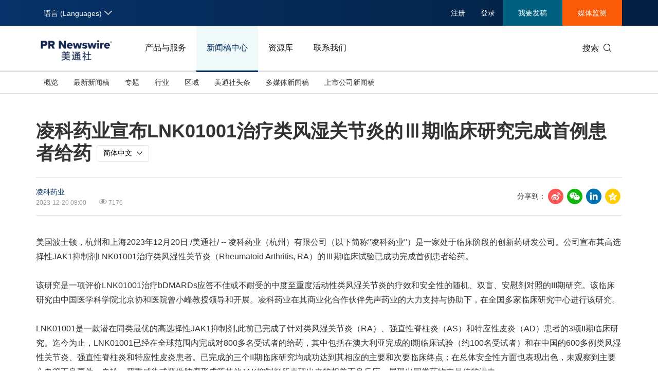

--- FILE ---
content_type: text/html; charset=UTF-8
request_url: https://www.prnasia.com/story/431585-1.shtml
body_size: 17330
content:
<!--  --><!DOCTYPE html>
<html xmlns="http://www.w3.org/1999/xhtml" dir="ltr" lang="zh-cn" xml:lang="zh-cn" xmlns:wb="http://open.weibo.com/wb"> 
<head>
	<meta charset="UTF-8">
    <meta name="viewport" content="width=device-width, initial-scale=1.0, shrink-to-fit=no">
	<meta http-equiv="X-UA-Compatible" content="IE=edge,chrome=1">

    <!-- 禁用自动检测和格式化可能的电话号码 -->
    <meta name="format-detection" content="telephone=no">
    <!-- 网站图标（对于 IE 11、Chrome、Firefox、Safari 和 Opera） -->
    <link rel="icon" href="//static.prnasia.com/pro/favicon/favicon-16.png" sizes="16x16" type="image/png">
    <link rel="icon" href="//static.prnasia.com/pro/favicon/favicon-32.png" sizes="32x32" type="image/png">
    <link rel="icon" href="//static.prnasia.com/pro/favicon/favicon-48.png" sizes="48x48" type="image/png">
    <link rel="icon" href="//static.prnasia.com/pro/favicon/favicon-62.png" sizes="62x62" type="image/png">
    <link rel="icon" href="//static.prnasia.com/pro/favicon/favicon-192.png" sizes="192x192" type="image/png">
    <!-- iOS safari添加到主屏幕图标，iOS safari分享到微信缩略图 114*114（px） -->
		<link rel="apple-touch-icon-precomposed" href="https://static.prnasia.com/pro/pcom/includes/images/logo-safari-cn.png" />
	    <!-- 360使用急速模式（webkit内核） -->
    <meta name="renderer" content="webkit">
    <!-- 禁止百度自动转码 -->
    <meta http-equiv="Cache-Control" content="no-transform " />
    <meta http-equiv="Cache-Control" content="no-siteapp" />
    <!-- 禁用的 UC 浏览器的功能，“当此页面中有较多文本时缩放字体” -->
    <meta name="wap-font-scale" content="no">   
	<meta http-equiv="Content-Type" content="text/html; charset=UTF-8" />

	<!--https to http start-->
		
		<meta name="referrer" content="always">
		<!--https to http end-->
	
	
	<!--canontical start-->
		<link rel="canonical" href="https://www.prnasia.com/story/431585-1.shtml" />
		<!--canontical end-->

	<!--alternate start-->
		<link rel="alternate" media="only screen and (max-width: 640px)" href="https://cnmobile.prnasia.com/story/431585-1.shtml" />
		<!--alternate end-->
	

	<!--robots start-->
		<!--robots end-->

	<!--next pre start-->
	
		<!--next pre end-->

	<meta http-equiv="content-language" content="zh-cn" />

	<meta name="applicable-device" content="pc" />

		<meta name="mobile-agent" content="format=[wml|xhtml|html5]; url=https://cnmobile.prnasia.com/story/431585-1.shtml "/>
		

	<meta name="keywords" content="凌科药业,凌科药业（杭州）有限公司,万昭奎博士,吴昱博士,先声药业,曾小峰教授,L,K01001,类风湿性关节炎,heumatoid,rthritis,Ⅲ期临床试验,高选择性J,K1抑制剂,临床研究,商业化合作伙伴,评价L,K01001治疗,M,s应答不佳或不耐受的中度至重度活动性类风湿关节炎的疗效和安全性的随机、双盲、安慰剂对照的III期研究,中国医学科学院北京协和医院,L,K,1001的临床Ⅱ期实验,自身免疫性疾病,三期临床试验,改善生活质量,新的治疗方案,首例患者给药,有效性和安全性验证" />
	<meta name="description" content="美国波士顿，杭州和上海2023年12月20日 /美通社/ -- 
凌科药业（杭州）有限公司（以下简称"凌科药业"）是一家处于临床阶段的创新药研发公司。公司宣布其高选择性JAK1抑制剂LNK01001治......" />
	
	<!--sina js start-->
	<script src="//tjs.sjs.sinajs.cn/open/api/js/wb.js" type="text/javascript" charset="utf-8"></script>
	<!--sina js end-->  

	<!--sina like start-->
	<!--must-->
	<meta property="og:type" content="article" />
	<meta property="og:url" content="https://www.prnasia.com/story/431585-1.shtml" />
	<meta property="og:title" content="" />
	<meta property="og:description" content="" />
	<!--may-->
					<meta property="og:image" content="/prnasia.com-PC/images/logo-en-min-200.png" />
				<meta name="weibo: article:create_at" content="" />
	<meta name="weibo: article:update_at" content="" />
	<!--sina like end-->
	
 	<title>凌科药业宣布LNK01001治疗类风湿关节炎的Ⅲ期临床研究完成首例患者给药-美通社PR-Newswire</title>



		
    <script src="/prnasia.com-PC/js/jquery-3.3.1.min.js"></script>
    <script src="/prnasia.com-PC/js/public.js"></script>
 	<link rel="alternate" media="handheld" href="#" />

 	
		<link rel="stylesheet" href="/prnasia.com-PC/css/master.css">
	

	<link rel="stylesheet" href="/prnasia.com-PC/css/public.css" >
	<link rel="stylesheet" href="/prnasia.com-PC/css/iconfont/iconfont.css" >

	<link rel="stylesheet" href="https://static.prnasia.com/pro/fec/fancybox/3.5.7/dist/jquery.fancybox.min.css" />

    <script src="https://static.prnasia.com/pro/fec/fancybox/3.5.7/dist/jquery.fancybox.min.js" ></script>
	<script src="/newsite/js/cshare.js"></script>
	

<script>
		var googletag = googletag || {};
		googletag.cmd = googletag.cmd || [];
		(function() {
		var gads = document.createElement('script');
		gads.async = true;
		gads.type = 'text/javascript';
		var useSSL = 'https:' == document.location.protocol;
		gads.src = (useSSL ? 'https:' : 'http:') + 
		'//www.googletagservices.com/tag/js/gpt.js';
		var node = document.getElementsByTagName('script')[0];
		node.parentNode.insertBefore(gads, node);
		})();
</script>
 



 
<script>
/************* DO NOT ALTER ANYTHING BELOW THIS LINE ! **************/
var s_code=s.t();if(s_code)document.write(s_code)//--></script>
<script type="text/javascript"><!--
if(navigator.appVersion.indexOf('MSIE')>=0)document.write(unescape('%3C')+'\!-'+'-')
//--></script><noscript><div><a href="http://www.omniture.com" title="Web Analytics"><img
src="http://prnewswirecom2.122.2O7.net/b/ss/prnewswirecom2/1/H.20.3--NS/0"
height="1" width="1"  alt="omniture" /></a></div></noscript><!--/DO NOT REMOVE/-->
<!-- End SiteCatalyst code version: H.20.3. -->


 

<!--
-->


	
</head>

<body>
			<ul class="rightBotton" style="display: none;">
			<li>
				<i class="icon iconfont icon-weixin1"></i>
				<div class="divHover text-left divHoverone" style="display: none;">
					<img class="width120" src="https://static.prnasia.com/pro/pcom/images/wechatimg.png">
					<br>
					微信扫码 在线咨询
				</div>
			</li>
			<div class="hrLine"></div>
			<li>
				<i class="icon iconfont icon-phone1 font20"></i>
				<div class="divHover text-left divHovertwo" style="display: none;">
					<div>欢迎拨打电话咨询：</div>
					<strong class="font16"> +86-10-5953 9500</strong>
				</div>
			</li>
			<div class="hrLine"></div>
			<li>
				<i class="icon iconfont icon-email1 font18"></i>
				<div class="divHover text-left divHoverthree" style="display: none;">
					<div>欢迎邮件咨询：</div>
					<a href="https://t.prnasia.com/t/hiMd5DGt"><strong class="font16" id="emailA">info@prnasia.com</strong></a>
				</div>
			</li>
			<div class="hrLine"></div>
			<li class="rightBottonOne">
				<i class="icon iconfont icon-share sharei font20"></i>
				<div class="cnshare-right-box divHover divHoverfour" style="display: none;">
					<!-- <style>
					</style> -->
					<div class="share-line flexcenter">
						<div class="share-tip-top text-left ">分享到：</div>
						<div class="cshare disinline">
							<!-- sina forward start   -->
							<div class="shareicon disinline mar6 font20"><i class="icon iconfont icon-sina"></i>
							</div>
							<!-- LinkedIn -->
							<div class="shareicon disinline mar6 font20"><i class="icon iconfont icon-linkedin"></i>
							</div>
							<!-- end LinkedIn -->
							<!-- qzone start -->
							<div class="shareicon disinline mar6 font20"><i class="icon iconfont icon-qzone"></i>
							</div>
						</div>
					</div>
					<div class="share-wxcode">
						<div class="tcTop text-left "> <span>分享到微信：</span> </div>
						<div class="wxewm"> <img src="" alt="qrcode" title="qrcode"> </div>
					</div>
				</div>
			</li>
		</ul>
		<script>
			var href = window.location.href
			if (href.indexOf('releases/') == -1 && href.indexOf('PRCalendar/') == -1 && href.indexOf('lightnews/') == -1) {
			// if (href.indexOf('PRCalendar/') == -1) {
				addcShare();
			}
			function  addcShare(){
				var imgSrc = "https://www.prnasia.com/p/qrcode.php?data="+href+"&size=6",
					tit = $('title').text();
				// if(href.indexOf('/products/') === -1){
				// 	return;
				// }
				$('.cndns-right').css('display','block');
				$('.share-wxcode .wxewm img').attr('src',imgSrc);
				cShare.addDefine({
					lang: 1,
					title: tit,
					url: href,
					summary: "",
					pic: "",
					picMore1: ''
				});
			}	
		</script>
		<script>
	(function(){
		var bp = document.createElement('script');
		var curProtocol = window.location.protocol.split(':')[0];
		if (curProtocol === 'https'){
	bp.src = 'https://zz.bdstatic.com/linksubmit/push.js';
	}
	else{
	bp.src = 'http://push.zhanzhang.baidu.com/push.js';
	}
		var s = document.getElementsByTagName("script")[0];
		s.parentNode.insertBefore(bp, s);
	})();

	</script>

	<!-- _overall_navigator_header END -->

<header class="header-type43">


    <section class="nav-junior">
        <div class="container">
            <nav>
                <div class="nav-left">
                    <div class="drop dropdown" id="drop-lan">
                        <div class="drop-toggle">
                            <span>语言 (Languages)</span>
                            <i class="icon iconfont icon-arrow-down toggle-arrow"></i>
                        </div>
                        <ul class="drop-menu">
                            <li class="active">
                                <a href="https://www.prnasia.com/" class="icon-lan-wrap"  rel="nofollow">
                                    <div class="icon-lan icon-lan-sc">
                                        简体中文
                                    </div>
                                </a>
                            </li>
                            <li>
                                <a href="https://hk.prnasia.com/" class="icon-lan-wrap"  rel="nofollow">
                                    <div class="icon-lan icon-lan-tc">
                                        繁體中文
                                    </div>
                                </a>
                            </li>
                            <li>
                                <a href="https://en.prnasia.com/" class="icon-lan-wrap"  rel="nofollow">
                                    <div class="icon-lan icon-lan-en">
                                        English
                                    </div>
                                </a>
                            </li>
                            <li>
                                <a href="https://jp.prnasia.com/" class="icon-lan-wrap"  rel="nofollow">
                                    <div class="icon-lan icon-lan-jp">
                                        日本語
                                    </div>
                                </a>
                            </li>
                            <li>
                                <a href="https://kr.prnasia.com/" class="icon-lan-wrap"  rel="nofollow">
                                    <div class="icon-lan icon-lan-kr">
                                        한국어
                                    </div>
                                </a>
                            </li>
                            <li>
                                <a href="https://id.prnasia.com/" class="icon-lan-wrap"  rel="nofollow">
                                    <div class="icon-lan icon-lan-id">
                                        Bahasa Indonesia
                                    </div>
                                </a>
                            </li>
                            <li>
                                <a href="https://vn.prnasia.com/" class="icon-lan-wrap">
                                    <div class="icon-lan icon-lan-id">
                                        Tiếng Việt
                                    </div>
                                </a>
                            </li>
                        </ul>
                    </div>
                </div>

                <ul class="nav-right">
                    <li class="ucenter" style="display:none">
                        <a href="https://ucenter.prnasia.com/ucenter/down" target="_blank">
                            <img src="https://static.prnasia.com/pro/websites/images/avatar.png" >
                            <span> 个人中心 </span>
                         </a>
                         <button class="logout"> 退出 </button>
                    </li>

                    <li class="li-type1">
                        <div class="drop dropdown">
                            <div class="drop-toggle">
                                <span>注册</span>
                                <!-- <i class="icon iconfont icon-arrow-down toggle-arrow"></i> -->
                            </div>
                            <ul class="drop-menu">
                                <li>
                                    <a href="http://passport.prnasia.com/sso/userregister?client_key=SA3K260054&rel=nofollow"  rel="nofollow">记者注册</a>
                                </li>
                                <li>
                                    <a href="http://passport.prnasia.com/sso/userregister?client_key=SA3K260055&rel=nofollow"  rel="nofollow">专家注册</a>
                                </li>
                            </ul>
                        </div>
                    </li>
                    <li class="li-type1">
                        <a href="javascript:;" class="gotoUc">注册</a> 
                    </li>
                    <li class="li-type1">
                        <!-- <a href="/mediaroom/login-1.shtml?rel=nofollow"  rel="nofollow">登录</a> -->
                        <a href="javascript:;" class="getuc">登录</a>
                    </li>
                    <li class="li-type2">
                        <a href="https://app.prnasia.com/"  rel="nofollow">我要发稿</a>
                    </li>
                    <li class="li-type3">
                        <a href="http://cmm.prnasia.com/mw/"   rel="nofollow">媒体监测</a>
                    </li>
                </ul>
            </nav>
        </div>
    </section>



    <section class="nav-main">
        <div class="container">
            <a href="/" class="navbar-brand nav-left"  rel="nofollow" >
                <img src="https://www.prnasia.com/prnasia.com-PC/images/logo-cn-blue.png" alt="logo" height="60" />
            </a>
            <nav class="nav-main-nav nav-left">
                <ul>
                    <li class="">
                        <a href="/products/?rel=nofollow"  rel="nofollow">产品与服务</a>
                    </li>
                    <li class="active">
                        <a href="/releases/?rel=nofollow"  rel="nofollow">新闻稿中心</a>
                    </li>
                    <li class="">
                        <a href="/resources/?rel=nofollow"  rel="nofollow">资源库</a>
                    </li>
                    <li class="">
                        <a href="/contact-us/?rel=nofollow"  rel="nofollow">联系我们</a>
                    </li>
                </ul>
            </nav>
            <div class="nav-search nav-right">
                <div class="nav-search-text">
                    <span>搜索</span>
                    <i class="icon iconfont icon-search" aria-hidden="true"></i>
                </div>
                <div class="nav-search-mask">
                    <div class="container">
                        <div class="nav-search-wrap">
                            <form action="/search/">
                                <input type="hidden" name="lang" value="1" />
					            <input type="hidden" name="post" value="1" />
                                <input autocomplete="off" type="text" name="keywords" class="nav-search-input" >
                                <button type="submit" class="nav-search-btn">搜索
                                    <i class="icon iconfont icon-search" aria-hidden="true" ></i>
                                </button>
                            </form>
                        </div>
                        <i class="icon iconfont icon-close nav-search-mask-close"></i>
                    </div>
                </div>
            </div>
        </div>
    </section>

    <section class="nav-subnav">
        <nav class="second-navbar clearfix ">
            <div class="container">
                <!-- fixed状态下 -->
                <div class="fixed-navbar">
                    <input id="label-newscenter" type="checkbox" style="display: none;">
                    <label for="" class="label-newscenter">
                        <span>产品与服务</span>
                        <i class="icon iconfont icon-arrow-right"></i>
                    </label>
                    <ul class="fixed-nav">
                        <li>
                            <a href="/releases/?rel=nofollow"  rel="nofollow">新闻稿中心</a>
                        </li>
                        <li>
                            <a href="/resources/?rel=nofollow"  rel="nofollow">资源库</a>
                        </li>
                        <li>
                            <a href="/contact-us/?rel=nofollow"  rel="nofollow">联系我们</a>
                        </li>
                    </ul>
                </div>

                
                <ul class="second-nav clearfix">
                    <li id="sub-nav-products-overview">
                        <a href="/products/?rel=nofollow"  rel="nofollow">概览</a>
                    </li>
                    <li id="sub-nav-products-create">
                        <a href="/products/create/?rel=nofollow"  rel="nofollow">内容策划与生产</a>
                    </li>
                    <li id="sub-nav-products-distribute">
                        <a href="/products/distribute/?rel=nofollow"  rel="nofollow">全渠道内容传播</a>
                    </li>
                    <li id="sub-nav-products-monitor">
                        <a href="/products/monitor/?rel=nofollow"  rel="nofollow">媒体监测与洞察</a>
                    </li>
                    <li id="sub-nav-products-media-database">
                        <a href="/products/media-database/?rel=nofollow"  rel="nofollow">权威媒体人数据库</a>
                    </li>
                    <li id="sub-nav-products-falcon">
                        <a href="/products/falcon/?rel=nofollow"  rel="nofollow">海外社交媒体管理平台</a>
                    </li>
                    
                    <li id="sub-nav-products-all-products">
                        <a href="/products/all-products/?rel=nofollow"  rel="nofollow">所有产品</a>
                    </li>
                    <!--<li id="sub-nav-products-about"  class="">
                        <a href="/products/about/">关于美通社</a>
                    </li>-->
                    <!--<li id="sub-nav-products-FAQ">
                        <a href="/products/FAQ/">帮助中心</a>
                    </li>-->
                </ul>


                <ul class="nav-right">
                    <li class="li-type2">
                        <a href="https://app.prnasia.com/"  rel="nofollow">我要发稿</a>
                    </li>
                    <li class="li-type3">
                        <a href="http://cmm.prnasia.com/mw/"  rel="nofollow">媒体监测</a>
                    </li>
                </ul>
                <div class="nav-search nav-right">
                    <i class="icon iconfont icon-search nav-search-text"></i>
                </div>
                <!-- fixed -->
            </div>
        </nav>


        <nav class="second-navbar clearfix initial">
            <div class="container">
                <!-- fixed状态下 -->
                <div class="fixed-navbar">
                    <input id="label-newscenter" type="checkbox" style="display: none;">
                    <label for="" class="label-newscenter">
                        <span>新闻稿中心</span>
                        <i class="icon iconfont icon-arrow-right"></i>
                    </label>
                    <ul class="fixed-nav">
                        <li>
                            <a href="/products/?rel=nofollow"  rel="nofollow">产品与服务</a>
                        </li>
                        <li>
                            <a href="/resources/?rel=nofollow"  rel="nofollow">资源库</a>
                        </li>
                        <li>
                            <a href="/contact-us/?rel=nofollow"  rel="nofollow">联系我们</a>
                        </li>
                    </ul>
                </div>
                <ul class="second-nav clearfix">
                    <li class="">
                        <a href="https://www.prnasia.com/releases/?rel=nofollow"  rel="nofollow">概览</a>
                    </li>
                    <li class="">
                        <a href="https://www.prnasia.com/releases/all/listpage-recent-all-all-all-all-spec-1.shtml?rel=nofollow"  rel="nofollow">最新新闻稿</a>
                    </li>
                    <li class="">
                        <a href="https://www.prnasia.com/releases/listpage-theme-0-all-1.shtml?rel=nofollow"  rel="nofollow">专题</a>
                        <div class="dropdown-menu">
                            <div class="container">
                                <ul class="dropdown-menu-con">
                                                                    <li class="">
                                        <a href="https://www.prnasia.com/releases/listpage-theme-261-all-1.shtml?rel=nofollow"  rel="nofollow">
                                            国际消费电子展(CES)
                                        </a>
                                    </li>
                                                                    <li class="">
                                        <a href="https://www.prnasia.com/releases/listpage-theme-269-all-1.shtml?rel=nofollow"  rel="nofollow">
                                            可持续发展
                                        </a>
                                    </li>
                                                                    <li class="">
                                        <a href="https://www.prnasia.com/releases/listpage-theme-274-all-1.shtml?rel=nofollow"  rel="nofollow">
                                            中国国际服务贸易交易会
                                        </a>
                                    </li>
                                                                    <li class="">
                                        <a href="https://www.prnasia.com/releases/listpage-theme-280-all-1.shtml?rel=nofollow"  rel="nofollow">
                                            环境、社会和公司治理(ESG)
                                        </a>
                                    </li>
                                                                    <li class="">
                                        <a href="https://www.prnasia.com/releases/listpage-theme-25-all-1.shtml?rel=nofollow"  rel="nofollow">
                                            投资并购
                                        </a>
                                    </li>
                                                                    <li class="">
                                        <a href="https://www.prnasia.com/releases/listpage-theme-282-all-1.shtml?rel=nofollow"  rel="nofollow">
                                            碳中和
                                        </a>
                                    </li>
                                                                    <li class="">
                                        <a href="https://www.prnasia.com/releases/listpage-theme-42-all-1.shtml?rel=nofollow"  rel="nofollow">
                                            企业扩张
                                        </a>
                                    </li>
                                                                    <li class="">
                                        <a href="https://www.prnasia.com/releases/listpage-theme-307-all-1.shtml?rel=nofollow"  rel="nofollow">
                                            中国国际供应链促进博览会
                                        </a>
                                    </li>
                                                                    <li class="">
                                        <a href="https://www.prnasia.com/releases/listpage-theme-55-all-1.shtml?rel=nofollow"  rel="nofollow">
                                            世界移动通信大会
                                        </a>
                                    </li>
                                                                    <li class="">
                                        <a href="https://www.prnasia.com/releases/listpage-theme-313-all-1.shtml?rel=nofollow"  rel="nofollow">
                                            新质生产力
                                        </a>
                                    </li>
                                                                    <li class="">
                                        <a href="https://www.prnasia.com/releases/listpage-theme-63-all-1.shtml?rel=nofollow"  rel="nofollow">
                                            财报
                                        </a>
                                    </li>
                                                                    <li class="">
                                        <a href="https://www.prnasia.com/releases/listpage-theme-85-all-1.shtml?rel=nofollow"  rel="nofollow">
                                            3·15消费者权益日
                                        </a>
                                    </li>
                                                                    <li class="">
                                        <a href="https://www.prnasia.com/releases/listpage-theme-93-all-1.shtml?rel=nofollow"  rel="nofollow">
                                            人工智能
                                        </a>
                                    </li>
                                                                    <li class="">
                                        <a href="https://www.prnasia.com/releases/listpage-theme-350-all-1.shtml?rel=nofollow"  rel="nofollow">
                                            美国临床肿瘤学会(ASCO)
                                        </a>
                                    </li>
                                                                    <li class="">
                                        <a href="https://www.prnasia.com/releases/listpage-theme-96-all-1.shtml?rel=nofollow"  rel="nofollow">
                                            企业社会责任
                                        </a>
                                    </li>
                                                                    <li class="">
                                        <a href="https://www.prnasia.com/releases/listpage-theme-131-all-1.shtml?rel=nofollow"  rel="nofollow">
                                            广交会
                                        </a>
                                    </li>
                                                                    <li class="">
                                        <a href="https://www.prnasia.com/releases/listpage-theme-134-all-1.shtml?rel=nofollow"  rel="nofollow">
                                            汉诺威工业博览会
                                        </a>
                                    </li>
                                                                    <li class="">
                                        <a href="https://www.prnasia.com/releases/listpage-theme-176-all-1.shtml?rel=nofollow"  rel="nofollow">
                                            中国家电及消费电子博览会
                                        </a>
                                    </li>
                                                                    <li class="">
                                        <a href="https://www.prnasia.com/releases/listpage-theme-226-all-1.shtml?rel=nofollow"  rel="nofollow">
                                            中国国际进口博览会
                                        </a>
                                    </li>
                                    
                                </ul>
                            </div>

                        </div>
                    </li>
                    <li class="">
                        <a href="https://www.prnasia.com/releases/all/listpage-all-all-all-all-all-industry-1.shtml?rel=nofollow"  rel="nofollow">行业</a>
                        <div class="dropdown-menu">
                            <div class="container">
                                <ul class="dropdown-menu-con">
                                                                        <li class="">
                                        <a href="https://www.prnasia.com/releases/all/listpage-all-0-all-all-all-industry-1.shtml?rel=nofollow"  rel="nofollow">
                                            汽车与交通
                                        </a>
                                    </li>
                                                                        <li class="">
                                        <a href="https://www.prnasia.com/releases/all/listpage-all-1-all-all-all-industry-1.shtml?rel=nofollow"  rel="nofollow">
                                            IT科技与互联网
                                        </a>
                                    </li>
                                                                        <li class="">
                                        <a href="https://www.prnasia.com/releases/all/listpage-all-2-all-all-all-industry-1.shtml?rel=nofollow"  rel="nofollow">
                                            零售业
                                        </a>
                                    </li>
                                                                        <li class="">
                                        <a href="https://www.prnasia.com/releases/all/listpage-all-3-all-all-all-industry-1.shtml?rel=nofollow"  rel="nofollow">
                                            消费者科技
                                        </a>
                                    </li>
                                                                        <li class="">
                                        <a href="https://www.prnasia.com/releases/all/listpage-all-4-all-all-all-industry-1.shtml?rel=nofollow"  rel="nofollow">
                                            能源化工与环保
                                        </a>
                                    </li>
                                                                        <li class="">
                                        <a href="https://www.prnasia.com/releases/all/listpage-all-5-all-all-all-industry-1.shtml?rel=nofollow"  rel="nofollow">
                                            娱乐时尚与艺术
                                        </a>
                                    </li>
                                                                        <li class="">
                                        <a href="https://www.prnasia.com/releases/all/listpage-all-6-all-all-all-industry-1.shtml?rel=nofollow"  rel="nofollow">
                                            环境
                                        </a>
                                    </li>
                                                                        <li class="">
                                        <a href="https://www.prnasia.com/releases/all/listpage-all-7-all-all-all-industry-1.shtml?rel=nofollow"  rel="nofollow">
                                            金融与保险
                                        </a>
                                    </li>
                                                                        <li class="">
                                        <a href="https://www.prnasia.com/releases/all/listpage-all-8-all-all-all-industry-1.shtml?rel=nofollow"  rel="nofollow">
                                            教育与人力资源
                                        </a>
                                    </li>
                                                                        <li class="">
                                        <a href="https://www.prnasia.com/releases/all/listpage-all-9-all-all-all-industry-1.shtml?rel=nofollow"  rel="nofollow">
                                            健康与医疗制药
                                        </a>
                                    </li>
                                                                        <li class="">
                                        <a href="https://www.prnasia.com/releases/all/listpage-all-10-all-all-all-industry-1.shtml?rel=nofollow"  rel="nofollow">
                                            农业与制造业
                                        </a>
                                    </li>
                                                                        <li class="">
                                        <a href="https://www.prnasia.com/releases/all/listpage-all-11-all-all-all-industry-1.shtml?rel=nofollow"  rel="nofollow">
                                            政府机构新闻
                                        </a>
                                    </li>
                                                                        <li class="">
                                        <a href="https://www.prnasia.com/releases/all/listpage-all-12-all-all-all-industry-1.shtml?rel=nofollow"  rel="nofollow">
                                            体育
                                        </a>
                                    </li>
                                                                        <li class="">
                                        <a href="https://www.prnasia.com/releases/all/listpage-all-13-all-all-all-industry-1.shtml?rel=nofollow"  rel="nofollow">
                                            通信业
                                        </a>
                                    </li>
                                                                        <li class="">
                                        <a href="https://www.prnasia.com/releases/all/listpage-all-14-all-all-all-industry-1.shtml?rel=nofollow"  rel="nofollow">
                                            旅游与酒店
                                        </a>
                                    </li>
                                                                        <li class="">
                                        <a href="https://www.prnasia.com/releases/all/listpage-all-15-all-all-all-industry-1.shtml?rel=nofollow"  rel="nofollow">
                                            食品饮料
                                        </a>
                                    </li>
                                                                        <li class="">
                                        <a href="https://www.prnasia.com/releases/all/listpage-all-16-all-all-all-industry-1.shtml?rel=nofollow"  rel="nofollow">
                                            广告营销传媒
                                        </a>
                                    </li>
                                                                        <li class="">
                                        <a href="https://www.prnasia.com/releases/all/listpage-all-17-all-all-all-industry-1.shtml?rel=nofollow"  rel="nofollow">
                                            会展
                                        </a>
                                    </li>
                                                                        <li class="">
                                        <a href="https://www.prnasia.com/releases/all/listpage-all-18-all-all-all-industry-1.shtml?rel=nofollow"  rel="nofollow">
                                            房地产建材与家居
                                        </a>
                                    </li>
                                        
                                </ul>
                            </div>

                        </div>
                    </li>
                    
                    <li class="">
                        <a href="https://www.prnasia.com/releases/all/listpage-recent-all-all-all-all-geography-1.shtml?rel=nofollow"  rel="nofollow"> 区域</a>
                        <div class="dropdown-menu">
                            <div class="container">
                                <ul class="dropdown-menu-con">
                                                                        <li class="">
                                        <a href="https://www.prnasia.com/releases/CN/listpage-recent-all-all-all-all-geography-1.shtml?rel=nofollow"  rel="nofollow">
                                            中国大陆
                                        </a>
                                    </li>
                                                                        <li class="">
                                        <a href="https://www.prnasia.com/releases/JP/listpage-recent-all-all-all-all-geography-1.shtml?rel=nofollow"  rel="nofollow">
                                            日本
                                        </a>
                                    </li>
                                                                        <li class="">
                                        <a href="https://www.prnasia.com/releases/KR/listpage-recent-all-all-all-all-geography-1.shtml?rel=nofollow"  rel="nofollow">
                                            韩国
                                        </a>
                                    </li>
                                                                        <li class="">
                                        <a href="https://www.prnasia.com/releases/Indonesia/listpage-recent-all-all-all-all-geography-1.shtml?rel=nofollow"  rel="nofollow">
                                            印尼
                                        </a>
                                    </li>
                                                                        <li class="">
                                        <a href="https://www.prnasia.com/releases/MY/listpage-recent-all-all-all-all-geography-1.shtml?rel=nofollow"  rel="nofollow">
                                            马来西亚
                                        </a>
                                    </li>
                                                                        <li class="">
                                        <a href="https://www.prnasia.com/releases/SG/listpage-recent-all-all-all-all-geography-1.shtml?rel=nofollow"  rel="nofollow">
                                            新加坡
                                        </a>
                                    </li>
                                                                        <li class="">
                                        <a href="https://www.prnasia.com/releases/TH/listpage-recent-all-all-all-all-geography-1.shtml?rel=nofollow"  rel="nofollow">
                                            泰国
                                        </a>
                                    </li>
                                                                        <li class="">
                                        <a href="https://www.prnasia.com/releases/VN/listpage-recent-all-all-all-all-geography-1.shtml?rel=nofollow"  rel="nofollow">
                                            越南
                                        </a>
                                    </li>
                                                                        <li class="">
                                        <a href="https://www.prnasia.com/releases/AU/listpage-recent-all-all-all-all-geography-1.shtml?rel=nofollow"  rel="nofollow">
                                            澳大利亚
                                        </a>
                                    </li>
                                        
                                </ul>
                            </div>

                        </div>
                    </li>
                    <li class="">
                        <a href="https://www.prnasia.com/lightnews/listpage-102-all-1.shtml?rel=nofollow"  rel="nofollow">美通社头条</a>
                    </li>
                    <li class="">
                        
                        <a href="https://www.prnasia.com/releases/all/listpage-multi-all-all-all-all-spec-1.shtml?rel=nofollow"  rel="nofollow">多媒体新闻稿</a>
                    </li>
                    <li class="">
                        <a href="https://www.prnasia.com/releases/all/listpage-pc-all-all-all-all-spec-1.shtml?rel=nofollow"  rel="nofollow">
                            上市公司新闻稿
                        </a>
                    </li>
                </ul>
                <ul class="nav-right">
                    <li class="li-type2">
                        <a href="https://app.prnasia.com/"  rel="nofollow">我要发稿</a>
                    </li>
                    <li class="li-type3">
                        <a href="http://cmm.prnasia.com/mw/"  rel="nofollow">媒体监测</a>
                    </li>
                </ul>
                <div class="nav-search nav-right">
                    <i class="icon iconfont icon-search nav-search-text"></i>
                </div>
                <!-- <button role="button" class="current">
                    <a href="javascript:;">订阅新闻稿</a>
                </button> -->
                <!-- fixed -->
            </div>

        </nav>




        <nav class="second-navbar clearfix ">
            <div class="container">
                <!-- fixed状态下 -->
                <div class="fixed-navbar">
                    <input id="label-newscenter" type="checkbox" style="display: none;">
                    <label for="" class="label-newscenter">
                        <span>资源库</span>
                        <i class="icon iconfont icon-arrow-right"></i>
                    </label>
                    <ul class="fixed-nav">
                        <li>
                            <a href="/products/?rel=nofollow"  rel="nofollow">产品与服务</a>
                        </li>
                        <li>
                            <a href="/releases/?rel=nofollow"  rel="nofollow">新闻稿中心</a>
                        </li>
                        <li>
                            <a href="/contact-us/?rel=nofollow"  rel="nofollow">联系我们</a>
                        </li>
                    </ul>
                </div>
                <ul class="second-nav clearfix">
                    <li>
                        <a href="/resources/?rel=nofollow"  rel="nofollow">概览</a>
                    </li>
                    <li>
                        <a href="/blog/?rel=nofollow"  rel="nofollow">美通说传播</a>
                    </li>
                    <li>
                        <a href="/resources/casestudy/?rel=nofollow"  rel="nofollow">客户案例</a>
                    </li>
                    <li>
                        <a href="/resources/whitepaper/?rel=nofollow"  rel="nofollow">白皮书</a>
                    </li>
                    <li>
                        <a href="/resources/report/?rel=nofollow"  rel="nofollow">演讲资料/报告</a>
                    </li>
                    <li class="">
                        <a href="/lightnews/listpage-78-all-1.shtml?rel=nofollow"  rel="nofollow">新传播茶会</a>
                    </li>
                    <li class="">
                        <a href="https://www.prnasia.com/events/?rel=nofollow"  rel="nofollow">会展信息</a>
                    </li>
                    <li class="">
                        <a href="/resources/PRCalendar/?rel=nofollow"  rel="nofollow">美通社日历</a>
                    </li>
                    <li class="">
                        <a href="/resources/mediaroom/?rel=nofollow"  rel="nofollow">媒体专区</a>
                    </li>
                </ul>
                <ul class="nav-right">
                    <li class="li-type2">
                        <a href="https://app.prnasia.com/"  rel="nofollow">我要发稿</a>
                    </li>
                    <li class="li-type3">
                        <a href="http://cmm.prnasia.com/mw/"  rel="nofollow">媒体监测</a>
                    </li>
                </ul>
                <div class="nav-search nav-right">
                    <i class="icon iconfont icon-search nav-search-text"></i>
                </div>
                <!-- fixed -->
            </div>
        </nav>


        <nav class="second-navbar clearfix ">
            <div class="container">
                <!-- fixed状态下 -->
                <div class="fixed-navbar">
                    <input id="label-newscenter" type="checkbox" style="display: none;">
                    <label for="" class="label-newscenter">
                        <span>联系我们</span>
                        <i class="icon iconfont icon-arrow-right"></i>
                    </label>
                    <ul class="fixed-nav">
                        <li>
                            <a href="/products/?rel=nofollow"  rel="nofollow">产品与服务</a>
                        </li>
                        <li>
                            <a href="/resources/?rel=nofollow"  rel="nofollow">资源库</a>
                        </li>
                        <li>
                            <a href="/releases/?rel=nofollow"  rel="nofollow">新闻稿中心</a>
                        </li>
                    </ul>
                </div>

                <ul class="second-nav clearfix">
                    <li id="sub-nav-products-about">
                        <a href="/contact-us/?rel=nofollow">亚太地区</a>
                    </li>


                    <li>
                        <a href="/mkt_events/sn_604.shtml">需求咨询</a>
                    </li>
                    <li>
                        <a href="/mkt_events/sn_605.shtml">订阅美通社电子刊</a>
                    </li>
                    <li id="sub-nav-contactus-social-media-sites">
                        <a href="/contact-us/social-media-sites/?rel=nofollow">社交媒体群</a>
                    </li>


                    <li id="sub-nav-products-FAQ">
                        <a href="/products/FAQ/?rel=nofollow">帮助中心</a>
                    </li>
                </ul>

                <ul class="nav-right">
                    <li class="li-type2">
                        <a href="https://app.prnasia.com/"  rel="nofollow">我要发稿</a>
                    </li>
                    <li class="li-type3">
                        <a href="http://cmm.prnasia.com/mw/"  rel="nofollow">媒体监测</a>
                    </li>
                </ul>
                <div class="nav-search nav-right">
                    <i class="icon iconfont icon-search nav-search-text"></i>
                </div>
                <!-- fixed -->
            </div>
        </nav>

        <nav class="second-hidden-navbar clearfix" >
            <div class="container">
                <!-- fixed状态下 -->
                <ul class="second-nav clearfix">
                    <li>
                        <a href="/products/?rel=nofollow"  rel="nofollow">产品与服务</a>
                    </li>
                    <li>
                        <a href="/releases/?rel=nofollow"  rel="nofollow">新闻稿中心</a>
                    </li>
                    <li>
                        <a href="/resources/?rel=nofollow"  rel="nofollow">资源库</a>
                    </li>
                    <li>
                        <a href="/contact-us/?rel=nofollow"  rel="nofollow">联系我们</a>
                    </li>
                </ul>
                <ul class="nav-right">
                    <li class="li-type2">
                        <a href="https://app.prnasia.com/"  rel="nofollow">我要发稿</a>
                    </li>
                    <li class="li-type3">
                        <a href="http://cmm.prnasia.com/mw/"  rel="nofollow">媒体监测</a>
                    </li>
                </ul>
                <div class="nav-search nav-right">
                    <i class="icon iconfont icon-search nav-search-text"></i>
                </div>
                <!-- fixed -->
            </div>
        </nav>



    </section>




</header>




<div class="overall">

	<div class="container text">	
			

		<div class="text-block">

			<div class="storyview-headline">
				<h1 class="headline" id="contenttitle">
					<!-- headline start -->凌科药业宣布LNK01001治疗类风湿关节炎的Ⅲ期临床研究完成首例患者给药<!-- headline end -->
				</h1><!--headline-->
								<div class="btn-group lang-option-pc">
					<button type="button" class="btn btn-dropdown">
					<span class="btn-dropdown-text">简体中文</span><i class="icon iconfont icon-arrow-down"></i><!--<span class="caret"></span>-->
					</button>
					<ul class="dropdown_menu">
																<li><a href="https://en.prnasia.com/releases/global/lynk-pharmaceuticals-announced-first-rheumatoid-arthritis-patient-dosed-in-phase-clinical-study-of-lnk01001-431587.shtml">English</a></li>
																					<li><a href="https://hk.prnasia.com/story/431586-2.shtml">繁体中文</a></li>
																				
					</ul>
				</div>
								
			</div><!--storyview-headline-->

			

			<div class="storyview-company">
				<!--<div class="companylogo"></div>-->
				<div class="company-left">
					
					<div class="complayname">
										<a href="https://www.prnasia.com/mediaroom/15827-1.shtml" class="name">凌科药业 </a>
										<!--<span class="dot">•</span>--><!--<span class="industry">零售业</span>-->
					</div>
					
					<div class="datenum">
						<span class="datetime">2023-12-20 08:00</span>
						<span class="clicknum"><i class="icon iconfont icon-yanjing"></i> 7176</span>					</div>
				</div><!--companyname-->
				

				<div class="company-right">

					<div class="share-line">
						<div class="share-tip-top">分享到：</div>
												<div class="cshare">
	<!--sina forward start -->	
	<div class="shareicon">
		<i class="icon iconfont icon-sina"></i>
	</div> 
	<!--sina forward end-->	


	<!--weixin forward start -->	
	<div class="shareicon">
		<i class="icon iconfont icon-wechat"></i>
	</div> 
	<!--weixin forward end-->	


	<!-- LinkedIn -->
	<div class="shareicon">
		<i class="icon iconfont icon-linkedin"></i>
	</div> 
	<!-- end LinkedIn -->

	<!-- qzone start -->
	<div class="shareicon">
		<i class="icon iconfont icon-qzone"></i>
	</div>
	<!-- qzone end -->

	<!--facebook start
	<div class="shareicon">
		<a  class="share-facebook"></a>
	</div> 
	<!--facebook end-->


	<!-- more 
	<div class="shareicon shareMorePR">
		<a class="share-more"></a>

		<!--shareMoreBlock start
		<div class="shareMoreTC">

			<div class="TCtop">
				<span class="TCtopLeft">分享到</span>
				<span class="TCtopRight">
					<span class="TCtopClose">X</span>
				</span>
			</div>

			<div class="cshare TCimg">

				<!-- qzone start 
				<div class="shareicon">
				<a  class="share-qzone"></a>
				</div>
				<!-- qzone end 

				<!--facebook start
				<div class="shareicon">
					<a  class="share-facebook"></a>
				</div> 
				<!--facebook end

			</div>

		</div>
		<!--shareMoreBlock end

	</div> 
	<!-- end more -->

</div>



											</div><!--share-line-->

										<div class="select-single" id="select-single">
						<div class="option-this arrowdown" v-bind:class="{arrowup: isdisplayBlock, arrowdown: isdisplayNone}">
							<a href="#" v-on:click="isloydsfunc">简体中文</a>
						</div>
						<ul v-cloak v-bind:class="{displayBlock: isdisplayBlock, displayNone: isdisplayNone}">
																			<li><a href="https://en.prnasia.com/releases/global/lynk-pharmaceuticals-announced-first-rheumatoid-arthritis-patient-dosed-in-phase-clinical-study-of-lnk01001-431587.shtml">English</a></li>
																									<li><a href="https://hk.prnasia.com/story/431586-2.shtml">繁体中文</a></li>
																								
						</ul>
					</div><!--lang-option-yd-->
					
				</div><!--company-right-->

				<div class="clear"></div>
			</div><!--storyview-company-->

						<div class="noabs"></div>
			
			<div id="dvCESM">
				<div id="dvCE">
					<!-- dvContent start -->
					<div id="dvContent">
					<style>
						/* Style Definitions */
span.prnews_span
{
font-size:8pt;
font-family:"Arial";
color:black;
}
a.prnews_a
{
color:blue;
}
li.prnews_li
{
font-size:8pt;
font-family:"Arial";
color:black;
}
p.prnews_p
{
font-size:0.62em;
font-family:"Arial";
color:black;
margin:0in;
}
					</style>

						<p><span class="legendSpanClass">美国波士顿，杭州和上海</span><span class="legendSpanClass">2023年12月20日</span> /美通社/ -- 凌科药业（杭州）有限公司（以下简称&quot;凌科药业&quot;）是一家处于临床阶段的创新药研发公司。公司宣布其高选择性JAK1抑制剂LNK01001治疗类风湿性关节炎（Rheumatoid Arthritis, RA）的Ⅲ期临床试验已成功完成首例患者给药。</p> 
<p>该研究是一项评价LNK01001治疗bDMARDs应答不佳或不耐受的中度至重度活动性类风湿关节炎的疗效和安全性的随机、双盲、安慰剂对照的III期研究。该临床研究由中国医学科学院北京协和医院曾小峰教授领导和开展。凌科药业在其商业化合作伙伴先声药业的大力支持与协助下，在全国多家临床研究中心进行该研究。</p> 
<p>LNK01001是一款潜在同类最优的高选择性JAK1抑制剂,此前已完成了针对类风湿关节炎（RA）、强直性脊柱炎（AS）和特应性皮炎（AD）患者的3项II期临床研究。迄今为止，LNK01001已经在全球范围内完成对800多名受试者的给药，其中包括在澳大利亚完成的I期临床试验（约100名受试者）和在中国的600多例类风湿性关节炎、强直性脊柱炎和特应性皮炎患者。已完成的三个II期临床研究均成功达到其相应的主要和次要临床终点；在总体安全性方面也表现出色，未观察到主要心血管不良事件、血栓、严重感染或恶性肿瘤形成等其他JAK抑制剂所表现出来的相关不良反应，展现出同类药物中最佳的潜力。</p> 
<p>凌科药业于2022年3月与先声药业就LNK01001达成商业化战略合作；先声药业获得该产品在中国境内针对类风湿关节炎和强直性脊柱炎2项适应症的独家商业化权益，并负责上市后推广。</p> 
<p>凌科药业首席开发官吴昱博士表示：&quot;类风湿性关节炎是一种慢性的、渐进式的自身免疫性疾病，严重影响患者生活质量和身体健康。在LNK01001的临床Ⅱ期实验中我们看到了积极的疗效和良好的安全性。接下来，我们将积极推进临床研究，争取早日为患者带来一个新的治疗方案。&quot;</p> 
<p>&quot;LNK01001治疗类风湿关节炎的临床Ⅲ期研究成功完成首例患者给药，是我们团队的重要里程碑，这是为患有类风湿关节炎的患者提供创新治疗选择的关键一步。&quot; 凌科药业董事长兼首席执行官万昭奎博士表示：&quot;我们相信，LNK01001的三期临床试验将进一步验证其有效性和安全性，希望有机会为患者提供一个改善其生活质量的更佳治疗选择。&quot;</p>


					</div><!--dvContent-->
					<!-- dvContent end -->

					<div id="dvExtra"></div><!--dvExtra-->

					<script type="text/javascript" src="/p/ex_story-extra-content.php?id=431585&lang=1" ></script>				



			

					<div id="dvSource" class="dvPt">消息来源：凌科药业</div>

					
										<div style="display: none;"><img src="https://static.prnasia.com/pro/pcom/images/China-PRNewsire-300-300.png" style="opacity: 0;position: absolute; " alt="China-PRNewsire-300-300.png"></div>
					
					<!-- 简体中文替换短链接,其他语言不替换 -->
											<!--<img src="https://www.prnasia.com/p/qrcode.php?data=https://www.prnasia.com/story/431585-1.shtml&size=6" alt="qrcode">-->
					

										<div class="offiaccount">
						<div class="offiaccount-col offiaccount-qrcode">
							<img src="https://static.prnasia.com/pro/pcom/newsite/images/accounts/qrcode/yiyaojianwen.jpg" alt="">
						</div>
						<div class="offiaccount-col offiaccount-content">
							<div class="offiaccount-title-wrap">
								<div class="offiaccount-thumbnail">
									<img src="https://static.prnasia.com/pro/pcom/newsite/images/accounts/logo/yiyaojianwen.jpg" alt="">
								</div>
								<div class="offiaccount-title">医药健闻</div>
							</div>
							<div class="offiaccount-summary">
								微信公众号“医药健闻”发布全球制药、医疗、大健康企业最新的经营动态。扫描二维码，立即订阅！
							</div>
						</div>
					</div>
					<style>
						.offiaccount {
							display: flex;
							background-color: #fafafa;
							border-top: 1px solid #e1e1e1;
							border-bottom: 1px solid #e1e1e1;
							padding: 15px 0;
							margin-bottom: 28px;
						}
						.offiaccount-col {
							padding: 0 15px;
						}
						.offiaccount-qrcode {
							flex: 0 0 110px;
						}
						.offiaccount-qrcode img {
							width: 100%;
						}
						.offiaccount-content {
							flex: 1 1 auto;
						}
						.offiaccount-title-wrap {
							display: flex;
							align-items: center;
							margin-bottom: 10px;
						}
						.offiaccount-thumbnail {
							flex: 0 0 32px;
						}
						.offiaccount-thumbnail img {
							width: 100%;
						}
						.offiaccount-title {
							flex: 1 1 auto;
							margin-left: 8px;
							font-size: 16px;
							font-weight: bold;
							color: #333;
						}
						.offiaccount-summary {
							font-size: 14px;
							color: #666;
						}
					</style>
					
					

						
					<div id="dvKeyword" class="dvPt">
					<span class="keywordtitle">关键词：</span><span class="keywordlist keywordlist-pr-1">
															<a href="/releases/all/listpage-all-all-FIN-industry-all-tag-1.shtml"  title="财经/金融">财经/金融</a>
																				<a href="/releases/all/listpage-all-all-HEA-industry-all-tag-1.shtml"  title="健康护理与医院">健康护理与医院</a>
																				<a href="/releases/all/listpage-all-all-ITE-industry-all-tag-1.shtml"  title="互联网技术">互联网技术</a>
																				<a href="/releases/all/listpage-all-all-MTC-industry-all-tag-1.shtml"  title="医疗药物">医疗药物</a>
																				<a href="/releases/all/listpage-all-all-PHA-industry-all-tag-1.shtml"  title="药物">药物</a>
																				<a href="/releases/all/listpage-all-all-TLS-industry-all-tag-1.shtml"  title="电信业">电信业</a>
																									</span>
					</div>
					

					<div id="shareBottom" class="dvPt">
						<div class="share-tip">分享到：</div>
												<div class="cshare">
	<!--sina forward start -->	
	<div class="shareicon">
		<i class="icon iconfont icon-sina"></i>
	</div> 
	<!--sina forward end-->	


	<!--weixin forward start -->	
	<div class="shareicon">
		<i class="icon iconfont icon-wechat"></i>
	</div> 
	<!--weixin forward end-->	


	<!-- LinkedIn -->
	<div class="shareicon">
		<i class="icon iconfont icon-linkedin"></i>
	</div> 
	<!-- end LinkedIn -->

	<!-- qzone start -->
	<div class="shareicon">
		<i class="icon iconfont icon-qzone"></i>
	</div>
	<!-- qzone end -->

	<!--facebook start
	<div class="shareicon">
		<a  class="share-facebook"></a>
	</div> 
	<!--facebook end-->


	<!-- more 
	<div class="shareicon shareMorePR">
		<a class="share-more"></a>

		<!--shareMoreBlock start
		<div class="shareMoreTC">

			<div class="TCtop">
				<span class="TCtopLeft">分享到</span>
				<span class="TCtopRight">
					<span class="TCtopClose">X</span>
				</span>
			</div>

			<div class="cshare TCimg">

				<!-- qzone start 
				<div class="shareicon">
				<a  class="share-qzone"></a>
				</div>
				<!-- qzone end 

				<!--facebook start
				<div class="shareicon">
					<a  class="share-facebook"></a>
				</div> 
				<!--facebook end

			</div>

		</div>
		<!--shareMoreBlock end

	</div> 
	<!-- end more -->

</div>



											</div>









			</div>
                <!--
				<div id="showMore">
					<div class="read_more_mask"></div>
					<a href="javascript:void(0);" class="showMoreBtn">展示全文</a>
				</div>
				-->
			</div>

			<div class="blankrow"></div>

			<div id="storyList">

				
			<div class="grayrow"></div>
			
			<div class="storylist-block">

				<div class="storylist-title section-header">
						企业新闻室
					
						<a href="/mediaroom/15827-1.shtml" class="link-more">
							更多
							<i class="icon iconfont icon-arrow-right" aria-hidden="true"></i>
						</a>
				</div>

				<div class="storylist-block-pre">
				
					<div class="story-pre">
												<div class="storyheadline2">
							<h3 class="h3-normal"><a href="/story/518323-1.shtml" class="headline">凌科药业宣布泽普昔替尼（LNK01001）在治疗类风湿关节炎的Ⅲ期临床试验中取得积极顶线数据</a></h3>
							<div class="datetime">2026-01-12 08:00</div><div class="clicknum"><i class="icon iconfont icon-yanjing"></i> 2617</div>						</div>
						

						<!--
												<div class="storyheadline">
													<a href="/story/518323-1.shtml"  class="headline">凌科药业宣布泽普昔替尼（LNK01001）在治疗类风湿关节炎的Ⅲ期临床试验中取得积极顶线数据</a>
							<div class="datetime">2026-01-12 08:00:00</div>
						</div>
						-->
					</div>

					
				
					<div class="story-pre">
												<div class="storyheadline2">
							<h3 class="h3-normal"><a href="/story/515563-1.shtml" class="headline">凌科药业与美国 Formation Bio 就 LNK01006 达成独家开发与许可协议</a></h3>
							<div class="datetime">2025-12-10 22:05</div><div class="clicknum"><i class="icon iconfont icon-yanjing"></i> 8445</div>						</div>
						

						<!--
												<div class="storyheadline">
													<a href="/story/515563-1.shtml"  class="headline">凌科药业与美国 Formation Bio 就 LNK01006 达成独家开发与许可协议</a>
							<div class="datetime">2025-12-10 22:05:00</div>
						</div>
						-->
					</div>

									</div>
				<div class="storylist-block-pre">
					
				
					<div class="story-pre">
												<div class="storyheadline2">
							<h3 class="h3-normal"><a href="/story/514233-1.shtml" class="headline">凌科药业宣布其TYK2变构抑制剂LNK01006正式获得美国FDA许可开展临床试验</a></h3>
							<div class="datetime">2025-12-02 08:00</div><div class="clicknum"><i class="icon iconfont icon-yanjing"></i> 1667</div>						</div>
						

						<!--
												<div class="storyheadline">
													<a href="/story/514233-1.shtml"  class="headline">凌科药业宣布其TYK2变构抑制剂LNK01006正式获得美国FDA许可开展临床试验</a>
							<div class="datetime">2025-12-02 08:00:00</div>
						</div>
						-->
					</div>

					
				
					<div class="story-pre">
												<div class="storyheadline2">
							<h3 class="h3-normal"><a href="/story/512519-1.shtml" class="headline">凌科药业公布LNK01004治疗中重度特应性皮炎的临床Ⅱ期试验关键数据</a></h3>
							<div class="datetime">2025-11-19 08:00</div><div class="clicknum"><i class="icon iconfont icon-yanjing"></i> 4002</div>						</div>
						

						<!--
												<div class="storyheadline">
													<a href="/story/512519-1.shtml"  class="headline">凌科药业公布LNK01004治疗中重度特应性皮炎的临床Ⅱ期试验关键数据</a>
							<div class="datetime">2025-11-19 08:00:00</div>
						</div>
						-->
					</div>

									</div>
				<div class="storylist-block-pre">
					
				
					<div class="story-pre">
												<div class="storyheadline2">
							<h3 class="h3-normal"><a href="/story/457009-1.shtml" class="headline">凌科药业宣布LNK01004在治疗特应性皮炎的临床1b期研究中取得积极结果</a></h3>
							<div class="datetime">2024-08-13 08:00</div><div class="clicknum"><i class="icon iconfont icon-yanjing"></i> 7064</div>						</div>
						

						<!--
												<div class="storyheadline">
													<a href="/story/457009-1.shtml"  class="headline">凌科药业宣布LNK01004在治疗特应性皮炎的临床1b期研究中取得积极结果</a>
							<div class="datetime">2024-08-13 08:00:00</div>
						</div>
						-->
					</div>

					
				
					<div class="story-pre">
												<div class="storyheadline2">
							<h3 class="h3-normal"><a href="/story/440729-1.shtml" class="headline">凌科药业宣布LNK01001治疗特应性皮炎的Ⅲ期临床研究完成首例患者给药</a></h3>
							<div class="datetime">2024-03-22 08:00</div><div class="clicknum"><i class="icon iconfont icon-yanjing"></i> 6495</div>						</div>
						

						<!--
												<div class="storyheadline">
													<a href="/story/440729-1.shtml"  class="headline">凌科药业宣布LNK01001治疗特应性皮炎的Ⅲ期临床研究完成首例患者给药</a>
							<div class="datetime">2024-03-22 08:00:00</div>
						</div>
						-->
					</div>

					
				
				</div>
			
			</div><!--storylist-block-->
		
			

				

			<div class="grayrow"></div>


			<div class="storylist-block">

				<div class="storylist-title">
					相关新闻
				</div>

				<div class="storylist-block-pre">
				
					<div class="story-pre">

												<div class="storyheadline2">
							<h3 class="h3-normal"><a href="/story/415669-1.shtml" class="headline">凌科药业宣布LNK01001在治疗强直性关节炎的 Ⅱ 期临床试验中取得积极顶线数据</a></h3>
							<div class="datetime">2023-08-23 08:00</div><div class="clicknum"><i class="icon iconfont icon-yanjing"></i> 5225</div>						</div>
						

						
					</div>

					
				
					<div class="story-pre">

												<div class="storyheadline2">
							<h3 class="h3-normal"><a href="/story/419526-1.shtml" class="headline">凌科药业完成C2轮融资，C轮整体融资额3.22亿人民币</a></h3>
							<div class="datetime">2023-09-21 08:00</div><div class="clicknum"><i class="icon iconfont icon-yanjing"></i> 12311</div>						</div>
						

						
					</div>

									</div>
				<div class="storylist-block-pre">
					
				
					<div class="story-pre">

												<div class="storyheadline2">
							<h3 class="h3-normal"><a href="/story/414233-1.shtml" class="headline">凌科药业宣布LNK01001在治疗特应性皮炎的 Ⅱ 期临床试验中取得积极顶线数据</a></h3>
							<div class="datetime">2023-08-09 08:00</div><div class="clicknum"><i class="icon iconfont icon-yanjing"></i> 7762</div>						</div>
						

						
					</div>

					
				
					<div class="story-pre">

												<div class="storyheadline2">
							<h3 class="h3-normal"><a href="/story/482570-1.shtml" class="headline">全球研发布局新突破 | 金赛药业PD-1单抗GenSci120获FDA默示许可开展临床试验</a></h3>
							<div class="datetime">2025-03-21 16:46</div><div class="clicknum"><i class="icon iconfont icon-yanjing"></i> 3945</div>						</div>
						

						
					</div>

									</div>
				<div class="storylist-block-pre">
					
				
					<div class="story-pre">

												<div class="storyheadline2">
							<h3 class="h3-normal"><a href="/story/418129-1.shtml" class="headline">金斯瑞蓬勃生物祝贺IMBiologics双抗项目IMB-101获FDA临床试验批准</a></h3>
							<div class="datetime">2023-09-12 09:00</div><div class="clicknum"><i class="icon iconfont icon-yanjing"></i> 4147</div>						</div>
						

						
					</div>

					
				
					<div class="story-pre">

												<div class="storyheadline2">
							<h3 class="h3-normal"><a href="/story/418355-1.shtml" class="headline">美纳里尼亚太与安斯泰来签订独家授权协议在台湾和部分东南亚市场商业化施寻福®</a></h3>
							<div class="datetime">2023-09-13 10:30</div><div class="clicknum"><i class="icon iconfont icon-yanjing"></i> 12301</div>						</div>
						

						
					</div>

					
				
				</div>
				
				
			</div><!--storylist-block-->

			
				

			<div class="grayrow"></div>


			<div class="storylist-block">

				<div class="storylist-title">
					行业新闻
				</div>

				<div class="storylist-block-pre">
				
					<div class="story-pre">

												<div class="storyheadline2">
							<h3 class="h3-normal"><a href="/story/520149-1.shtml" class="headline">歌礼宣布口服小分子GLP-1R激动剂ASC30治疗糖尿病的13周美国II期研究完成首批受试者给药</a></h3>
							<div class="datetime">2026-01-26 08:10</div><div class="clicknum"><i class="icon iconfont icon-yanjing"></i> 661</div>						</div>
						

						
					</div>

					
					

				
					<div class="story-pre">

												<div class="storyheadline">
							<h3 class="h3-normal"><a href="/story/520147-1.shtml" class="headline">喜报！迪哲医药舒沃哲®的研发及应用转化荣膺江苏省科技进步奖一等奖</a></h3>
							<div class="datetime">2026-01-26 08:05</div><div class="clicknum"><i class="icon iconfont icon-yanjing"></i> 729</div>						</div><div class="storyimg-block">
							<div class="img-ratio-sizer"></div>
							<a href="/story/520147-1.shtml" class="storyimg">
								<img src="https://mma.prnasia.com/media2/2868869/1.jpg?p=medium600" alt="">
															</a>
						</div>
						

						
					</div>

									</div>
				<div class="storylist-block-pre">
					
					

				
					<div class="story-pre">

												<div class="storyheadline">
							<h3 class="h3-normal"><a href="/story/520219-1.shtml" class="headline">宜明生物正式推出LVV Turbo生产平台，携手Syenex重构慢病毒生产效能与成本边界</a></h3>
							<div class="datetime">2026-01-26 16:16</div>						</div><div class="storyimg-block">
							<div class="img-ratio-sizer"></div>
							<a href="/story/520219-1.shtml" class="storyimg">
								<img src="https://mma.prnasia.com/media2/2869040/LVV__1.jpg?p=medium600" alt="">
															</a>
						</div>
						

						
					</div>

					
					

				
					<div class="story-pre">

												<div class="storyheadline2">
							<h3 class="h3-normal"><a href="/story/520181-1.shtml" class="headline">卫材第十次荣膺&quot;全球100最具可持续发展能力企业&quot;称号 且为排名最高的全球制药企业</a></h3>
							<div class="datetime">2026-01-26 11:39</div><div class="clicknum"><i class="icon iconfont icon-yanjing"></i> 558</div>						</div>
						

						
					</div>

									</div>
				<div class="storylist-block-pre">
					
					

				
					<div class="story-pre">

												<div class="storyheadline2">
							<h3 class="h3-normal"><a href="/story/520186-1.shtml" class="headline">2025年总收入同比增长3% 爱立信公布2025年全年及第四季度财报</a></h3>
							<div class="datetime">2026-01-26 12:29</div><div class="clicknum"><i class="icon iconfont icon-yanjing"></i> 538</div>						</div>
						

						
					</div>

					
					

				
					<div class="story-pre">

												<div class="storyheadline">
							<h3 class="h3-normal"><a href="/story/520176-1.shtml" class="headline">千年雄安见证诊疗新篇：《老年人胆囊结石诊断和治疗专家共识（2026版）》隆重发布</a></h3>
							<div class="datetime">2026-01-26 11:15</div><div class="clicknum"><i class="icon iconfont icon-yanjing"></i> 551</div>						</div><div class="storyimg-block">
							<div class="img-ratio-sizer"></div>
							<a href="/story/520176-1.shtml" class="storyimg">
								<img src="https://mma.prnasia.com/media2/2867128/1.jpg?p=medium600" alt="">
															</a>
						</div>
						

						
					</div>

					
					

				
				</div>
				
			</div><!--storylist-block-->

			
			</div><!--storyList-->


		</div><!--text-block-->
				

<script type="text/javascript" charset="utf-8">
cShare.addDefine({
	lang: "1",
    title: "凌科药业宣布LNK01001治疗类风湿关节炎的Ⅲ期临床研究完成首例患者给药美国波士顿，杭州和上海2023年12月20日 /美通社/ -- 凌科药业（杭州）有限公司（以下简称"凌科药业"）是一家处于临床阶段的创新药研发公司。公司宣布其高选择性JAK1抑制...",
    url: "",
    summary: "",
    pic: "",
    picMore1: ""
});
</script>


<script src="//res.wx.qq.com/open/js/jweixin-1.0.0.js"></script>

<script>
wx.config({
	debug: false,
	appId: 'wxcd1383132038e9ca',
	timestamp: 1769419283,
	nonceStr: 'JMTwUevmwgXfvnem',
	signature: 'b6381bb28ddb7e03a57648518ee4a2d7b570d1e1',
	jsApiList: [
	// 所有要调用的 API 都要加到这个列表中
	  'onMenuShareTimeline',
	  'onMenuShareAppMessage',
	]
});



wx.ready(function() {

	wx.onMenuShareAppMessage({
	    //title: '',
	    //desc: '',
	    link: window.location.href,
	    imgUrl: 'https://static.prnasia.com/pro/pcom/images/China-PRNewsire-300-300.png'
	})
	wx.onMenuShareTimeline({
	    //title: '',
	    //desc: '',
	    link: window.location.href,
	    imgUrl: 'https://static.prnasia.com/pro/pcom/images/China-PRNewsire-300-300.png'
	})
});



</script>



		
		<link rel="stylesheet" href="https://static.prnasia.com/pro/pcom/website/fancybox-custom/fancybox-custom.css">
		
		<script src="https://static.prnasia.com/pro/pcom/website/fancybox-custom/fancybox-custom.js"></script>

	
	</div><!--text-->


</div><!--end overall-->


<style>
div#collection{display:none}
</style>
<div id="collection"><a href="/resources/collection.shtml?storyid=431585">collection</a></div>


<!--192.168.120.6 pcom:html:key:cn_segment_includes_pc_overall_segment_footer_nofollow_shtml-->
<!-- cnpc_overall_segment_footer_nofollow ON 2025-01-03 14:33:58 START -->
<div class="cndns-right" style="display:none">
    <div class="cndns-right-meau">
        <a href="javascript:" class="cndns-right-btn">
            <span class="clicknum">
                <i class="icon iconfont icon-share"></i>
            </span>
        </a>
        <div class="cnshare-right-box">
            <div class="share-line">
               <div class="share-tip-top">分享到：</div>
               <div class="cshare">
                   <!-- sina forward start   -->
                   <div class="shareicon">
                   <a class="share-weibo"></a>
                   </div> 
                   <!-- sina forward end  -->
           
           
                   <!-- weixin forward start     -->
                  <!--  <div class="shareicon">
                   <a class="share-weixin"></a>
                   </div>  -->
                   <!-- weixin forward end    -->
           
           
                   <!-- LinkedIn -->
                   <div class="shareicon">
                       <a class="share-linkedin"></a>
                   </div> 
                   <!-- end LinkedIn -->
           
                   <!-- qzone start -->
                   <div class="shareicon">
                   <a  class="share-qzone"></a>
                   </div>
               </div>
           </div>
           <div class="share-wxcode">
                <div class="tcTop">
                    <span>分享到微信：</span>
                </div>
                <div class="wxewm">
                    <img src="" alt="qrcode" title="qrcode">
                </div>                
           </div>
        </div>
    </div>
</div>
<script src="/newsite/js/cshare.js"></script>
<script type="text/javascript" charset="utf-8">
addcShare();
function  addcShare(){
    var href = window.location.href,
        imgSrc = "https://www.prnasia.com/p/qrcode.php?data="+href+"&size=6",
        tit = $('title').text();
    if(href.indexOf('/products/') === -1){
        return;
    }
    $('.cndns-right').css('display','block');
    $('.share-wxcode .wxewm img').attr('src',imgSrc);
    cShare.addDefine({
        title: tit,
        url: href,
        summary: "",
        pic: "",
        picMore1: ''
    });
}

</script>
<footer id="page-footer">
    <section class="footer-main">
        <div class="container">
            <div class="row">
                <div class="col-3">
                   
                    <div class="weChat_qr_code_wrap">
                         <a href="/">
                            <img src="/prnasia.com-PC/images/logo-cn-white.png" alt="logo" width="150">
                        </a>
                        <div class="weChat_qr_code">
                            <img src="https://static.prnasia.com/pro/pcom/images/prn_blog.jpg" alt="blog">
                            <span>美通说传播</span>
                        </div>
                        <div class="weChat_qr_code">
                            <img src="https://static.prnasia.com/pro/pcom/images/prn_headline.jpg" alt="headline">
                            <span>美通社头条</span>
                        </div>
                    </div>
                </div>
                <div class="col-3">
                    <ul>
                        <li>
                            <a href="/products/">产品与服务</a>
                        </li>
                        <li>
                            <a href="/products/create/">内容策划与定制</a>
                        </li>
                        <li>
                            <a href="/products/distribute/">全渠道内容传播</a>
                        </li>
                        <li>
                            <a href="/products/monitor/">数据监测与评估</a>
                        </li>
                        <li>
                            <a href="/products/media-database/">权威媒体人数据库</a>
                        </li>
                        <li>
                            <a href="/products/falcon/">海外社交媒体管理平台</a>
                        </li>
                        <li>
                            <a href="/products/all-products/">所有产品</a>
                        </li>
                    </ul>
                </div>
                <div class="col-3">
                    <ul>
                        <li>
                            <a href="/about/">关于美通社</a>
                        </li>
                        <li>
                            <a href="/about/">关于美通社</a>
                        </li>
                        <li>
                            <a href="https://t.prnasia.com/t/Hv84YN5r">关于cision</a>
                        </li>
                        <li>
                            <a href="/careers/">加入我们</a>
                        </li>
                        <li>&nbsp;</li>
                        <div class="drop dropup">
                            <div class="drop-toggle">全球站点
                                <i class="icon iconfont icon-arrow-up toggle-arrow"></i>
                            </div>
                            <ul class="drop-menu">
                                <li>
                                    <a title="美国" href="https://t.prnasia.com/t/AtM4ccPY" rel="external nofollow">美国</a>
                                </li>
                                <li>
                                    <a title="巴西" href="https://t.prnasia.com/t/MzKztXnZ" rel="external nofollow">巴西</a>
                                </li>
                                <li>
                                    <a title="加拿大" href="https://t.prnasia.com/t/kUhN9Ahw" rel="external nofollow">加拿大</a>
                                </li>
                                <li>
                                    <a title="欧洲" href="https://t.prnasia.com/t/BvX3XL5V" rel="external nofollow">欧洲</a>
                                </li>
                                <li>
                                    <a title="法国" href="https://t.prnasia.com/t/VvLlLPgD" rel="external nofollow">法国</a>
                                </li>
                                <li>
                                    <a title="以色列" href="https://t.prnasia.com/t/5S9TbTYz" rel="external nofollow">以色列</a>
                                </li>
                                <li>
                                    <a title="墨西哥" href="https://t.prnasia.com/t/K8nwAWkD" rel="external nofollow">墨西哥</a>
                                </li>
                                <li>
                                    <a title="荷兰" href="https://t.prnasia.com/t/qRxDPOF2" rel="external nofollow">荷兰</a>
                                </li>
                                <li>
                                    <a title="英国" href="https://t.prnasia.com/t/9qAJxa62" rel="external nofollow">英国</a>
                                </li>
                            </ul>
                        </div>
                    </ul>
                </div>
                <div class="col-3">
                    <ul>
                        <li>
                            <a href="/contact-us/">联系美通社</a>
                        </li>
                        <li>
                            <div>+86-10-5953 9500<div>
                        </li>
                        <li>
                            <a href="https://t.prnasia.com/t/hiMd5DGt">info@prnasia.com</a>
                        </li>
                        <div class="drop dropup">
                            <div class="drop-toggle">联系我们
                                <i class="icon iconfont icon-arrow-up toggle-arrow"></i>
                            </div>
                            <ul class="drop-menu">
                                <li>
                                    <a title="亚太地区" href="/contact-us/">亚太地区</a>
                                </li>
                                <li>
                                    <a title="需求咨询" href="https://misc.prnasia.com/atd/custeventreg.php?event_id=1">需求咨询</a>
                                </li>
                                <li>
                                    <a title="订阅美通社电子刊" href="https://misc.prnasia.com/subscribe/sub.html">订阅美通社电子刊</a>
                                </li>
                                <li>
                                    <a title="社交媒体群" href="/contact-us/social-media-sites/">社交媒体群</a>
                                </li>
                                <li>
                                    <a title="帮助中心" href="/contact-us/FAQ/">帮助中心</a>
                                </li>
                            </ul>
                        </div>
                        <li>&nbsp;</li>
                        <li class="footer-social-media">
                            <!-- <div class="drop dropup">
                                <i class="icon iconfont icon-weixin drop-toggle"></i>
                                <div class="drop-menu">
                                    <img src="/prnasia.com-PC/images/footer-wechat.png" alt="" width="300">
                                </div>
                            </div> -->
                            <div class="drop dropup">
                                <i class="icon iconfont icon-weibo drop-toggle"></i>
                                <ul class="drop-menu">
                                    <li>
                                        <a href="https://t.prnasia.com/t/uVaQ4vD9">美通说传播</a>
                                    </li>
                                    <li>
                                        <a href="https://t.prnasia.com/t/kYlUuWM8">美通社头条</a>
                                    </li>
                                </ul>
                            </div>
                            <div class="drop dropup">
                                <a href="https://t.prnasia.com/t/wj9OSwIa">
                                    <i class="icon iconfont icon-linkedin-in"></i>
                                </a>
                            </div>
                        </li>
                    </ul>
                </div>
            </div>
        </div>
    </section>
    <section class="footer-sub">
        <div class="container">
            <div class="row">
                <div class="col-5">
                    <ul>
                        <li>
                            <a href="/terms/">法律条款</a>
                        </li>
                        <li>
                            <a href="/sitemap/">网站地图</a>
                        </li>
                        <li>
                            <a href="/rss/">RSS</a>
                        </li>
                    </ul>
                </div>
                <div class="col-7" style="text-align: center;">
                    Copyright &copy;2025 美通社版权所有，未经许可不得转载，<a href="https://t.prnasia.com/t/1WIqugc0">CISION</a> 旗下公司
                    <div style="margin-top: 10px;">
                        <a target="_blank" href="http://www.beian.gov.cn/portal/registerSystemInfo?recordcode=11010502041074" style="text-decoration:none;"><img src="https://static.prnasia.com/pro/pcom/newsite/images/jinggongwanganbei.png" style="margin-right: 5px;"/>京公网安备 11010502041074号</a>
                         <a target="_blank" href="https://beian.miit.gov.cn/" style="text-decoration:none;">
                                京ICP备12047769号</a>
                    </div>
                </div>
            </div>
        </div>
<!-- Global site tag (gtag.js) - Google Analytics -->
<script async src="https://www.googletagmanager.com/gtag/js?id=UA-6773238-1"></script>
<script>
  window.dataLayer = window.dataLayer || [];
  function gtag(){dataLayer.push(arguments);}
  gtag('js', new Date());

  gtag('config', 'UA-6773238-1');
</script>
    </section>


</footer>
<!-- cnpc_overall_segment_footer_nofollow ON 2025-01-03 14:33:58 END -->






	<script type="text/javascript">
		var _bdhmProtocol = (("https:" == document.location.protocol) ? " https://" : " http://");
		document.write(unescape("%3Cscript src='" + _bdhmProtocol + "hm.baidu.com/hm.js?d8445fedf03dd61fd1bde0c7ea3c9812' type='text/javascript'%3E%3C/script%3E"));

		(function(){
			var cookie_prefix = 'MEDIOCRE5_';
			var cookie_name = cookie_prefix + 'refer';
			var link_entry = document.referrer;

			if(link_entry.length > 0 && 
				(link_entry.indexOf('prnasia.com') == -1 || link_entry.indexOf('prnasia.com') > 20)){
				link_entry = link_entry.substring(0,255);
				if(!$.cookie(cookie_name)){
					$.cookie(cookie_name, link_entry, { path: '/' });
				}else{
					$.cookie(cookie_name, link_entry, { path: '/' });
				}
			}
		})();
	</script>
	<script>
		function appendScriptTag(link) {
			var sc = document.createElement("script");
			sc.setAttribute("src", link);
			sc.setAttribute("defer", "");
			sc.setAttribute("type", "text/javascript");
			var elementToAppendTo = document.getElementsByTagName('html')[0] || document.getElementsByTagName('head')[0] || document.getElementsByTagName('body')[0];
			elementToAppendTo.appendChild(sc);
		} 
		var currentWebsiteUrl = encodeURIComponent(window.location.href);
		var serverUrl = "https://tracking.intentsify.io";
		var link = serverUrl + '/page-tracking/intentsify- cisionPRNASIA /' + currentWebsiteUrl;
		setTimeout(function(){appendScriptTag(link);}, 1000);
	</script>

	<script>
		(function(){
		function getCookie(name){
			var arr,reg=new RegExp("(^| )"+name+"=([^;]*)(;|$)");
			if(arr=document.cookie.match(reg)){
				return unescape(arr[2]);
			}
			else {
				return null;
			}
		}
		var d = new Date();
		d.setTime(d.getTime() + (60*60*1000));
		var expires = "expires=" + d.toGMTString();
		   function currentLoginInfo() {
			$.ajax({
				type: "GET",
				url: "https://ucenter.prnasia.com/api/login/currentLoginInfo",
				dataType: "json",
				headers: {
					Authorization: getCookie("SSO0W5__s")
				},
				success: function (data) {
					const { body, success, errMessage } = data;
						if (!body) { // 未登录，弹出登录框
							$(".header-type43 .li-type1").show();
							$(".header-type43 .ucenter").hide();
						} else {
						   $(".header-type43 .li-type1").hide();
							$(".header-type43 .ucenter").show();
						}
				},
				error: function (err) {
				   console.log(err);
				}
			}); 
		}
		
		// currentLoginInfo()
		const domain = window.location.origin.includes('localhost') ? 'http://localhost:8081' : window.location.origin.includes('www.qa.prnasia.com') ? 'https://testucenter.prnasia.com' : 'https://ucenter.prnasia.com'
		$(".gotoUc").on("click", function() {
			window.location.href = domain + '/register?redirect_url=' + encodeURIComponent(window.location.href) 
		})
		$(".getuc").on("click", function() {
		 window.location.href = domain + '/login?redirect_url=' + encodeURIComponent(window.location.href)
		})
	
		$(".ucenter button").on("click", function () {
			$.ajax({
				type: "post",
				url: "https://ucenter.prnasia.com/api/login/logout",
				success: function(data){
					const { body, success } = JSON.parse(data)
					if ( success ) {
						$(".header-type43 .ucenter").hide();
						$(".header-type43 .li-type1").show();
						document.cookie = "SSO0W5__s=;" + expires + "; path=/; domain=.prnasia.com";
					}
				},
				error:function(error){
					console.log(error)
				}
			})
		});
	})()
	</script>
<script>(function(){function c(){var b=a.contentDocument||a.contentWindow.document;if(b){var d=b.createElement('script');d.innerHTML="window.__CF$cv$params={r:'9c3ef0966e37cac0',t:'MTc2OTQxOTI4OS4wMDAwMDA='};var a=document.createElement('script');a.nonce='';a.src='/cdn-cgi/challenge-platform/scripts/jsd/main.js';document.getElementsByTagName('head')[0].appendChild(a);";b.getElementsByTagName('head')[0].appendChild(d)}}if(document.body){var a=document.createElement('iframe');a.height=1;a.width=1;a.style.position='absolute';a.style.top=0;a.style.left=0;a.style.border='none';a.style.visibility='hidden';document.body.appendChild(a);if('loading'!==document.readyState)c();else if(window.addEventListener)document.addEventListener('DOMContentLoaded',c);else{var e=document.onreadystatechange||function(){};document.onreadystatechange=function(b){e(b);'loading'!==document.readyState&&(document.onreadystatechange=e,c())}}}})();</script></body>
</html>
<!--  -->
<!-- _overall_navigator_footer END -->






--- FILE ---
content_type: text/html; charset=UTF-8
request_url: https://www.prnasia.com/p/ex_story-extra-content.php?id=431585&lang=1
body_size: 512
content:
(function(){
			var content_array=["<p><b>关于凌科药业：<\/b><\/p> \n<p>凌科药业成立于2018年，由来自辉瑞 (Pfizer)、默克 (Merck)和强生 (Johnson &amp; Johnson) 的资深药物研发专家和高管共同创立，是一个临床阶段的新药研发公司。公司致力于发现和开发用于治疗癌症以及免疫和炎症性疾病的创新药物。在更高目标的驱动下，凌科药业旨在成为市场领导者，通过开发创新疗法，满足未被满足的临床需求。我们力求以差异化的创新疗法惠及全球患者。至今为止，凌科药业已经开发出多款自主研发的一类临床新药，并独立或携手国际合作伙伴在全球展开了多个临床实验 。如需了解更多关于凌科药业的信息请访问：https:\/\/www.lynkpharma.com。<\/p>"];
			$("#dvExtra").html(content_array[0]);})();